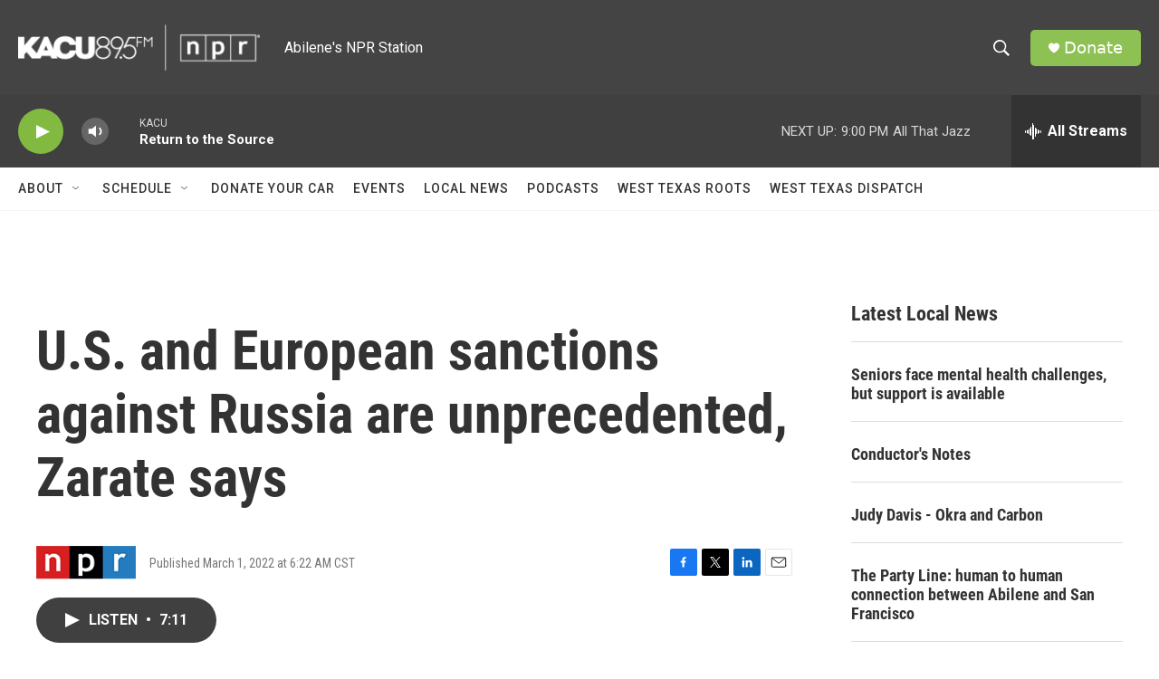

--- FILE ---
content_type: text/html; charset=utf-8
request_url: https://www.google.com/recaptcha/api2/aframe
body_size: 268
content:
<!DOCTYPE HTML><html><head><meta http-equiv="content-type" content="text/html; charset=UTF-8"></head><body><script nonce="E8g7IAIWsR9gwXDG25JM3g">/** Anti-fraud and anti-abuse applications only. See google.com/recaptcha */ try{var clients={'sodar':'https://pagead2.googlesyndication.com/pagead/sodar?'};window.addEventListener("message",function(a){try{if(a.source===window.parent){var b=JSON.parse(a.data);var c=clients[b['id']];if(c){var d=document.createElement('img');d.src=c+b['params']+'&rc='+(localStorage.getItem("rc::a")?sessionStorage.getItem("rc::b"):"");window.document.body.appendChild(d);sessionStorage.setItem("rc::e",parseInt(sessionStorage.getItem("rc::e")||0)+1);localStorage.setItem("rc::h",'1769998968634');}}}catch(b){}});window.parent.postMessage("_grecaptcha_ready", "*");}catch(b){}</script></body></html>